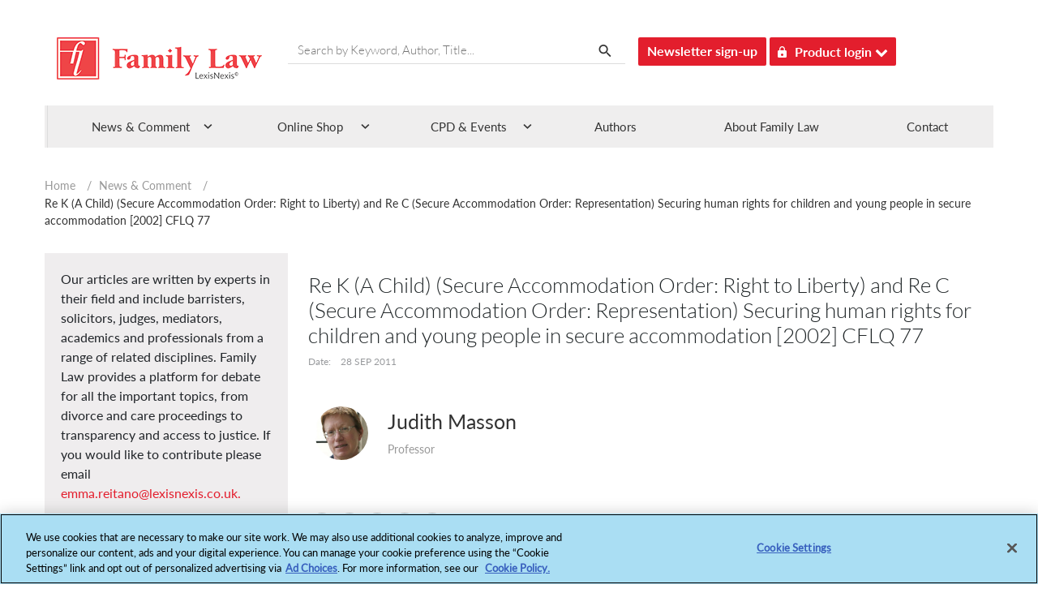

--- FILE ---
content_type: text/html; charset=utf-8
request_url: https://www.google.com/recaptcha/api2/aframe
body_size: 268
content:
<!DOCTYPE HTML><html><head><meta http-equiv="content-type" content="text/html; charset=UTF-8"></head><body><script nonce="2d008YzNTV6K51l3fBD5yA">/** Anti-fraud and anti-abuse applications only. See google.com/recaptcha */ try{var clients={'sodar':'https://pagead2.googlesyndication.com/pagead/sodar?'};window.addEventListener("message",function(a){try{if(a.source===window.parent){var b=JSON.parse(a.data);var c=clients[b['id']];if(c){var d=document.createElement('img');d.src=c+b['params']+'&rc='+(localStorage.getItem("rc::a")?sessionStorage.getItem("rc::b"):"");window.document.body.appendChild(d);sessionStorage.setItem("rc::e",parseInt(sessionStorage.getItem("rc::e")||0)+1);localStorage.setItem("rc::h",'1768924867661');}}}catch(b){}});window.parent.postMessage("_grecaptcha_ready", "*");}catch(b){}</script></body></html>

--- FILE ---
content_type: text/css
request_url: https://www.familylaw.co.uk/Mvc/Content/CSS/media.min.css?v=38.3
body_size: 4702
content:
@font-face{font-family:'LatoRegular';src:url('../Font/Lato-regular.ttf') format('truetype')}@font-face{font-family:'LatoBold';src:url('../Font/Lato-Bold.ttf') format('truetype')}@font-face{font-family:'LatoLight';src:url('../Font/Lato-Light.ttf') format('truetype')}@font-face{font-family:'MerriweatherRegular';src:url('../Font/Merriweather-Regular.ttf') format('truetype')}body{font-family:LatoRegular!important}.row.content{height:auto}.spinner{top:-25px!important}#sidebar .sidebar-header{padding:20px;background:#6d7fcc}#sidebar ul p{color:#fff;padding:10px}#sidebar ul li a{font-weight:500}#sidebar ul li{padding-bottom:20px;padding-top:20px}#sidebar ul li ul li{padding-top:0;padding-bottom:0}#sidebar ul li a.first{padding-top:0}#sidebar ul li ul li a{font-size:1.1em;display:block}#sidebar ul li a img{padding-right:10px}#sidebar ul li.active>a{color:#fff!important;text-decoration:none;background-image:url(../images/up_arrow.png);background-repeat:no-repeat;background-position:right 12px center;padding-left:20px;padding-top:20px;position:relative;top:20px}a[aria-expanded="true"]+a{color:#fff!important;display:block;background-color:#03677f;padding-top:20px;padding-bottom:20px;padding-left:20px}.articles .card-img-overlay{top:inherit;right:15px;left:15px}.card-img-overlay{top:inherit;padding-left:15px;padding-bottom:4px}.special-card{opacity:.9;line-height:22px}.br-6{border-radius:30px}.container-inner{max-width:1140px;margin:0 auto}.rotate{-moz-transition:all .3s linear;-webkit-transition:all .3s linear;transition:all .3s linear}.rotate.down{-moz-transform:rotate(90deg);-webkit-transform:rotate(90deg);transform:rotate(90deg)}.dropdown-toggle::after{display:inline-block;width:0;height:0;margin-left:.255em;vertical-align:.255em;content:"";border-top:.3em solid;border-right:.3em solid transparent;border-bottom:0;border-left:.3em solid transparent;text-align:right!important;position:relative;left:170px}.btn-outline-secondary:hover{color:#fff;background-color:#03677f;border-color:#03677f}.hover-shadow:hover .card-img-overlay{left:0;right:0}.hover-shadow:hover .card-img-overlay .bg-dark{background-color:#dc3545!important}.hover-shadow:hover{-moz-transform:scale(.5);-webkit-transform:scale(.5);transform:scale(1.1);box-shadow:0 0 0 0 rgba(0,0,0,.2),0 0 4px 4px rgba(0,0,0,.19);border-top-left-radius:calc(.25rem - 1px);border-top-right-radius:calc(.25rem - 1px)}nav ul li a{color:#6c757d!important}nav ul li ul li a{background-image:none}nav ul li a:hover{text-decoration:none}.outline-bottom{background-image:url(../images/horizontal-Red.jpg);background-repeat:no-repeat;background-position:bottom left;padding-bottom:7px}.outline-center{background-image:url(../images/horizontal-Red.jpg);background-repeat:no-repeat;background-position:bottom center;height:35px}.outline-left{background-image:url(../images/vertical-Red.jpg);background-repeat:no-repeat;background-position:0 13px;padding-left:10px}.breadcrum-color{background-color:#fff}.bar1,.bar2,.bar3{width:27px;height:4px;background-color:#fff;margin:6px 0;transition:.4s}.change .bar1{-webkit-transform:rotate(-45deg) translate(-7px,6px);transform:rotate(-45deg) translate(-7px,6px)}.change .bar2{opacity:0}.change .bar3{-webkit-transform:rotate(45deg) translate(-8px,-8px);transform:rotate(45deg) translate(-8px,-8px)}.numberCircle{border-radius:50%;behavior:url(PIE.htc);background-color:#808080;color:#fff;width:56px;height:57px;padding:5px;text-align:center;font:26px Lato-Bold}.numberCircle-search{border-radius:50%;behavior:url(PIE.htc);background-color:#808080;color:#fff;width:56px;height:57px;padding:12px;text-align:center;font:26px Lato-Bold}.numberCircle-Month{display:block;font-size:12px;font-weight:600}.text-font-search{font-size:16px;color:#cbcccd;padding-top:12px;padding-bottom:12px;padding-left:20px}.text-font-navbar{font-size:14px;color:#54565a}.text-font-article{font-size:18px}.text-font-container-title{font-size:16px;color:#333;font-weight:600}.text-font-container-2{font-size:15px;color:#00687f}.text-font-container-link{font-size:13px;color:#00687f;font-weight:500}.text-font-container-description{font-size:15px;color:#54565a;font-weight:400}.text-font-container-topics{font-size:18px;color:#272727;font-weight:400}.text-font-container-time{font-size:13px;color:#989a9d;font-family:500}.text-font-container-separator{height:13px;color:#cbcccd}.text-font-contributors{font-size:13px;color:#333}.text-font-area{font-size:24px;color:#54565a;font-weight:bold}.text-font-cont-most{font-size:16px;color:#03687f;font-weight:500}.text-font-cont-view{font-size:14px;color:#54565a;font-weight:500}.text-font-cont-header-link{font-size:16px;color:#989a9d;font-family:500}.text-font-card{font-size:14px;font-weight:600}.tf-search-container-title{font-size:22px;color:#54565a;font-weight:600}.tf-contr-desc-title{font-size:19px;color:#54565a}.tf-contr-desc-sub-title{font-size:16px;color:#000}.tf-contr-desc-details{font-size:15px;color:#989a9d}.tf-landing-header-text{font-size:16px;color:#53565a}.tf-home-desc-image-text{font-size:14px;font-family:Lato-Bold}.tf-landing-header-button{font-size:12px;color:#98999d}.ms-landing-header-text{padding-left:20px}.ms-landing-rss-icon{padding-right:17px}.margin-spacing-article{margin-top:50px;margin-bottom:50px}.margin-spacing-sidebar-view{margin-top:50px}.margin-spacing-container-description{margin-top:15px;margin-bottom:25px}.margin-spacing-container-social{margin-left:15px}.ms-article-social{margin-left:5px}.ms-article-title-social{margin-left:10px}.ms-article-title-right{margin-right:10px}.margin-spacing-load{margin-top:30px}.color-article-link{color:#e4002b;font-size:15px}.margin-spacing-container-image{margin-bottom:50px}.margin-spacing-container-image-card{padding-left:10px;padding-right:10px}.margin-spacing-email{margin-left:30px}.padding-spacing-email{padding-left:26px;padding-right:26px}.padding-spacing-email small{font-size:14px}.fa-search:before{content:"";color:#cbcccd}.ms-landing-sidebar-box{padding-left:20px;padding-right:20px;padding-top:25px;padding-bottom:25px}.ms-blog-desc-header-text{margin-top:35px}.ms-search-refine{margin-top:20px}.ms-blog-search{margin-top:30px;margin-bottom:30px}.ms-blog-home-icon{margin-bottom:10px}.blog-outline-left{width:100%;text-align:center;border-bottom:1px solid #53565a;line-height:.1em;margin:10px 0 20px;opacity:.6}.blog-outline-left .blog-center-text{background:#fff;padding:0 10px}.ms-article-image{margin-bottom:50px}.button-trial{background-color:#03677f;color:#fff}.card-img-overlay{top:-30px}.mleft{margin-left:-15px}.tagsspace{padding-left:23px;padding-right:23px;margin-right:10px}.tags{margin-bottom:15px}.tags-outer{padding-top:45px;padding-bottom:45px}.tags-outer-contributor{padding-top:45px;padding-bottom:45px}.tags-outer-contributor h5{margin-bottom:30px}.tags-outer h5{margin-bottom:30px}.form-box-padding{padding-left:15px}.form-padding-refine{padding:20px;background-color:#f5f5f5}.container-padding-contributor{margin-top:60px}.search-opacity{opacity:.6}.come-from-modal.left .modal-dialog,.come-from-modal.right .modal-dialog{width:320px;height:100%;-webkit-transform:translate3d(0%,0,0);-ms-transform:translate3d(0%,0,0);-o-transform:translate3d(0%,0,0);transform:translate3d(0%,0,0)}.come-from-modal.left .modal-content,.come-from-modal.right .modal-content{height:100%;overflow-y:auto;border-radius:0}.come-from-modal.left .modal-body,.come-from-modal.right .modal-body{padding:15px 15px 80px}.come-from-modal.right.fade .modal-dialog{right:-320px;-webkit-transition:opacity .3s linear,right .3s ease-out;-moz-transition:opacity .3s linear,right .3s ease-out;-o-transition:opacity .3s linear,right .3s ease-out;transition:opacity .3s linear,right .3s ease-out}.come-from-modal.right.fade.in .modal-dialog{right:0}.come-from-modal1.left1 .modal-dialog{-webkit-transform:translate3d(0%,0,0);-ms-transform:translate3d(0%,0,0);-o-transform:translate3d(0%,0,0);transform:translate3d(0%,0,0)}.come-from-modal1.left1 .modal-content{height:100%;overflow-y:auto;border-radius:0}.come-from-modal1.left1 .modal-body{padding:0!important}.come-from-modal1 .modal-mobile-padding{padding-left:40px;padding-right:40px}.come-from-modal1 .modal-dialog{margin:0!important}.come-from-modal1.right.fade.in .modal-dialog{right:0}#navModal .modal-content{display:none}.practice-area .carousel-caption{position:absolute;right:60%;top:15%;left:0;z-index:10;padding:50px;color:#fff;text-align:center;height:300px;width:350px;background-color:#dc3232;text-align:left}.practice-area .carousel-caption h6.title{font-size:28px;color:#fff;line-height:40px}.practice-area .carousel-caption p.des{font-size:15px;line-height:22px;color:#eee}.practice-area .carousel-control-next{right:183px;top:193px}.practice-area .carousel-control-prev{right:226px!important;top:194px;left:inherit}.practice-area .carousel-pause,.practice-area .carousel-pagination{position:absolute;bottom:20px;right:65px;border-bottom:2px solid #f00}.practice-area .carousel-pause{margin-right:16px}.practice-area .carousel-pagination span{color:#fff}.text-breadcrumb{color:#036a7f!important}.tf-sr-sidebar-article{font-size:14px;color:#53565a;opacity:.8}.author-image-size{height:181px;max-width:181px}.tf-blogbio-article-link{font-size:13px;color:#036a7f;font-weight:500}.tf-blogbio-header-button{font-size:12px;color:#54565a}.tf-blogbio-sidebar-board{font-size:20px;color:#54565a}.tf-blogbio-sidebar-board-author{font-size:18px;color:#54565a}.color-blogbio-board-time{font-size:26px;color:#036a7f}.color-blogbio-board-min{font-size:15px;color:#036a7f}.no-paddings{padding-left:0;padding-right:0}.color-blog{color:#e4002b}.top-links{margin:25px 0 0 0}.author-header-size{height:63px;max-width:63px}.tf-articlepost-author-time{font-size:14px;color:#989a9d}.header{overflow:hidden;-webkit-line-clamp:3;-webkit-box-orient:vertical;display:-webkit-box}.carousel-indicators li{background-image:url(../images/outline_circle.png);background-repeat:no-repeat;width:15px;height:10px;background-color:inherit}.carousel-indicators li.active{background-image:url(../images/filled_circle.png);background-repeat:no-repeat;background-color:inherit}.fg-select select{-webkit-appearance:none;-moz-appearance:none;appearance:none}.fg-select select::-ms-expand{display:none}.fg-select select{background-image:url(../images/down_arrow.png);background-repeat:no-repeat;background-position:center right 12px}.no-paddings{padding-left:0;padding-right:0}.top-links{margin:25px 0 0 0}#sidebar ul li:first-child{padding-top:0}.breadcrum-mobile{display:none}.color-sign-in{background-color:#ed1c24;color:#fff;margin:0;width:100%;font-size:20pt;font-size:1.6rem;font-weight:bold}.color-label{color:#000}.ms-sign-in-button{width:449px;margin-left:46px}.slider_image_size{width:100%;height:436px}@media screen and (-ms-high-contrast:active),(-ms-high-contrast:none){.datepicker{background:#fff url('../images/calender-icon.png');background-repeat:no-repeat;background-position:95% 11px}}@-moz-document url-prefix(){.datepicker{background:#fff url('../images/calender-icon.png');background-repeat:no-repeat;background-position:right 11px;}}.at-share-btn-elements a.at-icon-wrapper.at-share-btn.at-svc-facebook,.at-share-btn-elements a.at-icon-wrapper.at-share-btn.at-svc-twitter{background-color:#cbcccd}.tf-card1{font-size:12px;color:#e31e4d}.img-4-column{width:43px;height:43px}.img-fluid-news{width:81px;height:81px;margin-right:20px}.tf-spotlight{font-size:14px;color:#333;opacity:.5}.tf-articles{font-size:16px;color:#333;opacity:.6}.tf-articles-header{font-size:22px;color:#333}.tf-products{font-size:14px;color:#e31e2d}.tf-familyNews{font-size:16px;color:#fff;line-height:24px}.paddingBottom24{padding-bottom:24px}.tf-quickPoll{font-size:18px;color:#fff;line-height:24px}.tf-blog{font-size:16px;color:#383838;line-height:24px;opacity:.6}.tf-button{font-size:12px;color:#fff}.DesktopPadding0{padding:0}@media only screen and (min-width:320px) and (max-device-width:767px) and (orientation:portrait){.mobile-modal{left:0!important}.practice-area .carousel-caption{position:relative;right:0;bottom:0;top:0;left:0;z-index:10;padding:10px 30px 0 30px;text-align:center;height:auto;width:100%;background-color:#fff;text-align:left}.practice-area .carousel-caption h6.title{font-size:28px;color:#333;line-height:30px}.slider_image_size{width:100%;height:200px}.carousel-caption .btn-light{color:#fff;background-color:#dc3232;border-color:#f8f9fa}.main-carousel ol.carousel-indicators{bottom:0;margin-left:0}.mobileAddedMargin{border:1px solid #dee2e6!important;padding:20px;margin:20px}.contactBtn{background:none;background-color:#dc3232;padding:5px 30px;width:100%}.MenuHeading{background:#efeeee}}.desktopRemoveMargin{border:1px solid #dee2e6!important;padding:20px}.flBlog{padding:0 20px 20px}.spotLight-author-carousel .carousel-indicators{bottom:-0}.input_pagination{position:relative;width:45px;padding:5px;border:1px solid #808080;border-radius:5px;text-align:center;font-size:16px;font-family:'LatoRegular'}.totalPages{background:transparent;border:0;color:#91a1a4;font-size:14px;font-family:'LatoRegular'}.pagination1 a{color:#b8b8b8;padding:4px 8px;text-decoration:none;font-size:14px;font-family:'LatoRegular'}.badge-border{border:1px solid #f00;color:#f00}.ms-article-title-social1{color:#b8b8b8;margin-left:15px}.padding10{padding:10px}.tf-authors{font-size:22px}.breadcrumb-desktop-color{background-color:#fff}.borderspotlight{border:1px solid #dee2e6!important;padding:0 20px}.spotLight-author-carousel .carousel-indicators{bottom:-44px}.w-1-spotlight{width:35%}.w-2-spotlight{width:45%}.refineBy-color{background-color:#676767;color:#fff}.refineBy-color-New{background-color:rgba(0,0,0,.03);color:#908e8f}.accordian-link-color{color:#908e8f}.position-arrow{top:15px;position:relative}.badgeWhiteBorder{border:1px solid #fff;color:#fff}.badgeGreyBorder{border:1px solid #908e8f;color:#908e8f}.search-border a{color:#908e8f}.UncheckedQues{background:url(../images/check_box.png) no-repeat;width:24px;height:20px;display:inline-block;vertical-align:middle;padding-right:35px}.fg-select select{background-image:url(../images/down-grey.png);background-repeat:no-repeat;background-position:center right 12px;border:0;outline:0}.marginDesktopPagination{margin-top:40px;margin-bottom:40px}.tf-contactUsTitle{font-size:16px;color:#fff}.tf-contactUsLink{font-size:14px;color:#fff}.paddingThreeColumn{padding:20px;background-color:#01afba;margin-bottom:25px}.desktopFRight{float:right}.back-to-top{cursor:pointer;position:fixed;bottom:50px;right:0;display:none;background-color:#015697}.borderDesktop{border:1px solid #dee2e6;padding:10px}.bgQuickPoll{background-color:#01afba;padding:20px;color:#fff}.authorImageResponsive{width:284px;height:168px}.jpecrMessage{background:linear-gradient(#000,#000)!important;padding:11px 20px 27px 42px!important;font-size:13px;border-bottom:1px solid #444!important;box-shadow:#000 0 0 10px!important;font-family:Arial,Helvetica,Sans-Serif!important;position:relative!important}.jpecrButtons{float:right}.jpecrMessagePara{float:left;color:#fff}.floatArrow{width:25%;float:right}.bgTripleBarHeader{background-color:#efedee;padding:20px}.btnLegal ul li.removemobilepadding{width:80%}.widthProductLogin{width:30%;padding:20px}.megaMenuUpArrow{position:absolute;left:15%;right:0;color:#fff;top:-22px;font-size:30px}.megaMenuWidth{width:50%;padding:20px}.backGroundNews{background-color:#dc3232;color:#fff}.backGroundBtnArticles{background-color:#dc3232;color:#fff;border-color:unset}.borderRightSpotLight{border-right:1px solid #dee2e6}.colorModalClosebutton{color:#fff}.width2ColumnAdd{height:200px;width:250px}.positionContainer{position:relative}.backgroundNavColor{background:#efeeee}@media only screen and (-webkit-min-device-pixel-ratio:1) and (max-device-width:767px) and (min-width:320px) and (orientation:landscape){.mobile-modal{margin-top:7px;margin-left:14px}.modal-contributors{margin-top:-92px;margin-left:14px}.borderspotlight{border-left:0!important;border-right:0!important}}@media only screen and (-webkit-min-device-pixel-ratio:1) and (max-device-width:568px) and (min-width:320px) and (orientation:landscape){.modal-contributors{margin-top:-92px;margin-left:14px}}@media(max-width:767px){.modal-open .close-bar{background-image:url(../images/close-black.png);background-repeat:no-repeat;font-size:1em!important;padding-left:0;float:left}.paddinglistedMenu{padding:20px!important}.marginBtnLegal{margin-top:30px}.paddingSerachRightArrow{padding-top:13px}.jpecrMessagePara{float:none!important}.practice-area .carousel-indicators{margin-right:0%}.bgQuickPoll{background-color:#01afba;padding:20px;color:#fff;margin-left:-15px;margin-right:-15px}.borderDesktop{border:0;border-bottom:1px solid #dee2e6!important}.borderspotlight.articleSpotlight{width:auto}.spotlightText{width:65%}.mobNoFloat{float:none!important;width:100%}.paginationborder{border-bottom:1px solid #dee2e6!important;border-top:1px solid #dee2e6!important;padding-top:15px;padding-bottom:15px}.bg-results{background:#efedee;padding:15px}.mobDisplayBlock{display:block}.marginMobilePagination{margin-top:20px;margin-bottom:20px}.mobPagination{margin-right:16%}.borderMobPagination{border-bottom:1px solid #dee2e6!important;border-top:1px solid #dee2e6!important;padding:20px}.breadcrumb-mobile-color{background-color:#efedee}.breadcrumb-desktop-color{background-color:#efedee!important}.firstColumnMargin{margin-top:30px}.mobPadding30{padding:30px}.mobilePaddingSearch{background-color:#efedee;padding:20px;position:relative}.borderspotlight{border-top:1px solid #dee2e6!important;border-bottom:1px solid #dee2e6!important;border-left:0!important;border-right:0!important}.mobileMarginLeft30{margin-left:30px}.mobPadding20{padding:20px}.tf-articles-header{font-size:16px!important;color:#333}input[type="date"]:not(.has-value):before{content:attr(placeholder)}input[type="date"]:before{color:#d3d3d3;content:attr(placeholder)}input[type="date"].full:before{color:#000;content:""!important}input[type="date"]{position:relative;padding:10px}input[type="date"]::-webkit-calendar-picker-indicator{color:transparent;background:none;z-index:1}.headerIcons{display:inline-block!important;float:right;margin-top:15px}.tjSearch-toggler{background-image:url(../images/search.png);background-repeat:no-repeat;background-position:right;padding-left:0!important;font-size:1em!important;float:left;height:30px;width:30px;margin:0 7px 0 0;display:inline-block}.tripleBar-toggler{background-image:url(../images/menu_tj.png);background-repeat:no-repeat;background-position:right;padding-left:0!important;font-size:1em!important;float:left;height:30px;width:30px;margin:0 7px 0 0;display:inline-block}input[type="date"]:before{color:transparent;background:none;display:block;content:url('../images/calender-icon.png');width:15px;height:20px;position:absolute;top:12px;right:6px;color:#999}.text-font-blog{font-size:40px;color:#54565a;font-family:MerriweatherRegular!important;padding-top:5px;padding-left:20px}.mobPadding0{padding:0}.bg-connect{background-color:#eaeaea;margin-left:-15px;margin-right:-15px}.align-center{text-align:center;padding:20px}.breadcrum-mobile{display:block}#parent_main{margin-right:0}#i_sidebar_contributors{margin-left:15px!important;margin-right:15px!important}#sidebar,#carouselExampleIndicators,.tags-outer{margin-left:-15px;margin-right:-15px}.container{max-width:100%}#sidebar ul li:first-child{padding-top:20px}.social-icons{display:none}.hidden-separator{display:none}#navModal .modal-content{display:block;margin-left:-15px}#sidebar ul li a{margin-left:15px;margin-right:15px}.navbar-expand-sm .flex-row{background-color:#53565b}.navbar-expand-sm .flex-row div{flex-grow:1;text-align:center}.articles{display:none}.margin-spacing-sidebar-view{margin-bottom:30px}.tags-outer{padding-left:15px}.outline-center{background-image:url(../images/horizontal-Red.jpg);background-repeat:no-repeat;background-position:bottom left;height:35px}.carousel-indicators li{background-image:url(../images/outline_circle.png);background-repeat:no-repeat;width:15px;height:10px;background-color:inherit}.carousel-indicators li.active{background-image:url(../images/filled_circle.png);background-repeat:no-repeat;background-color:inherit}.news-carousel .carousel-indicators li{background-image:url(../images/grey.png);background-repeat:no-repeat;width:15px;height:10px;background-color:inherit}.news-carousel .carousel-indicators li.active{background-image:url(../images/white.png);background-repeat:no-repeat;background-color:inherit}.carousel-indicators{bottom:10px}.spotLight-author-carousel .carousel-indicators{bottom:-45px!important}.tweet-carousel .carousel-indicators{bottom:-10px}.spotLight-carousel .carousel-indicators{bottom:-40px}.carousel-caption{right:0;left:0;bottom:0}#navModal .modal-content{max-height:530px}.cont-header-hide{display:none}.hide-mobile{display:none}.serach-toggler{background-image:url(../images/search.png);height:18px;margin-left:16px;text-align:center;background-repeat:no-repeat;margin-top:5px;background-position:center}.filter-toggler{background-image:url(../images/filter.png);height:18px;width:22px;background-repeat:no-repeat;margin-top:5px}.sorting-toggler{background-image:url(../images/sort.png);height:22px;width:22px;background-repeat:no-repeat;margin-top:5px}.email-toggler{background-image:url(../images/email.png);height:22px;width:22px;text-align:center;background-repeat:no-repeat;margin-top:5px;margin-left:22px}.modal-open .serach-toggler{margin-right:0!important;margin-top:5px}.modal-open .filter-toggler{margin-right:0!important;margin-top:5px}.modal-open .sorting-toggler{margin-right:0!important;margin-top:5px}.navbar-toggler{background-image:url(../images/toggle_icon.png);height:15px;width:22px;background-repeat:no-repeat;padding:0;margin-left:15px;margin-top:13px}.modal-open .navbar-toggler{margin-left:15px;margin-top:13px;margin-right:0!important}.modal-open .bg-blue{background-color:#03677f}.mobMarginTop{margin-top:30px}body.modal-open #sidebar .modal .modal-content a[aria-expanded="true"]+a+ul.collapse:not(.show){display:block}.modal-open .close{background-image:url(../images/close.png)}div#carouselExampleIndicators2{margin-bottom:50px}.shareLink{display:none}.mobLogoBox{display:inline-block;width:100%;float:left}.footerLogo{margin-bottom:36px;width:64%;display:inline}.footerLogo img.firstLogo{float:left;width:43%;margin-right:25px}.footerLogo img.secondLogo{float:left;width:43%}.mobPadding{padding-left:0;padding-right:0}.mobMargRight{margin-right:10px}.phone-text{font-size:20px}.contact-text{margin-bottom:0}.mobFLeft{float:left}.mobFRight{float:right}.mobMargBottom{margin-bottom:40px}.highLevel{padding:20px 30px;background:#efeeee}.box{width:100%}#carouselExampleIndicators4 .img-fluid{max-width:100%;height:auto;width:100%;max-height:185px}.tf-card1.mobFRight{float:right;margin-top:4px}.mobHide{display:none}.mobShow{display:block}.mob-author-image-size{height:145px;max-width:145px;float:left;margin-right:28px}.mobAuthorBioName{color:#333;font-size:20px;line-height:20px}.mobAuthorBio.mobShow .Header{max-width:140px}.mobAuthorBio.mobShow .text-font-container-link img{margin-right:10px}.mobAuthorBio.mobShow .bottomText span{font-size:18px;display:inline-block}.authorCarouselImg .moreInfoLink{font-size:13px}.authorCarouselImg .authorCarouseltext{margin-bottom:12px}.mobShareIcon{margin-top:4px}p.card-text{margin-bottom:5px}.hideShareIcon{display:none}.w-1-spotlight{width:auto;margin-right:14px}.spotAuthorName{line-height:18px}.breadcrumbWrap{margin-bottom:0;padding:10px 16px}.mob-justify-content{justify-content:center!important}.alignCenter{text-align:center}.articleListingBottom .text-danger.count{color:#dc3545!important;border-right:0;display:table-cell;padding:4px 0 4px 6px}.articleListingBottom.mobShow{display:inline-block}.articleCount{padding:21px 0 21px 28px!important}.input_pagination{width:36px;padding:3px}.leftColumnReverse{display:flex;flex-direction:column-reverse}.latestLabelImg{position:absolute;right:-12px;top:-20px;z-index:-1}}@media(min-width:768px) and (max-width:991.98px){.practice-area .carousel-control-prev{right:123px!important;top:188px;left:inherit}.practice-area .carousel-control-next{right:85px;top:188px}.practice-area .carousel-caption h6.title{font-size:12px;line-height:17px}.practice-area .carousel-caption p.des{font-size:10px;line-height:15px;color:#eee}}@media(min-width:992px) and (max-width:1199.98px){.practice-area .carousel-control-prev{right:180px!important;top:188px;left:inherit}.practice-area .carousel-control-next{right:140px;top:188px}.practice-area .carousel-caption h6.title{font-size:14px;line-height:18px}.practice-area .carousel-caption p.des{font-size:12px;line-height:16px;color:#eee}}.contactCardText p{font-family:'LatoLight';font-size:15px;margin-bottom:8px}.contactCardTitle{font-size:22px;color:#fff;font-weight:400}.mapTitle{font-family:'LatoRegular';font-size:18px;color:#202628;line-height:2.5rem}